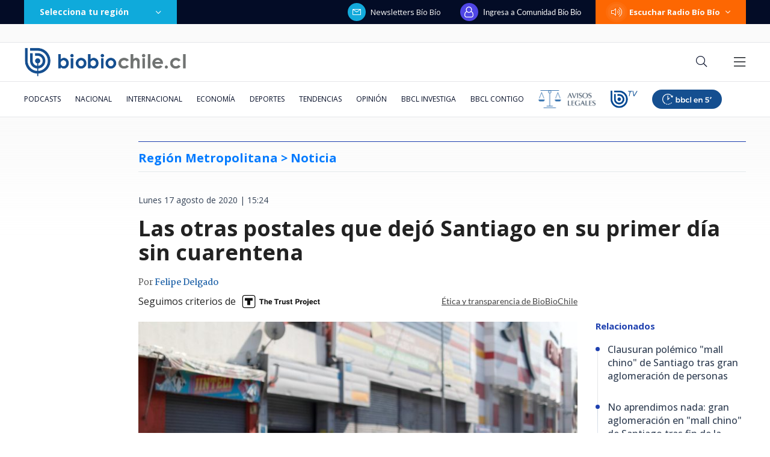

--- FILE ---
content_type: text/html; charset=utf-8
request_url: https://realtime.bbcl.cl/hit/?t=1769474151299&url=https%3A%2F%2Fwww.biobiochile.cl%2Fnoticias%2Fnacional%2Fregion-metropolitana%2F2020%2F08%2F17%2Flas-otras-postales-que-dejo-santiago-en-su-primer-dia-sin-cuarentena.shtml&property=01G1KMVDSGMWCR31GWZX0VBJBY&referrer=
body_size: -17
content:
01KFYE1Q67WD0J1ZXFS4KB8HHK.q/5kG8iXbqoMfK8GWfj8ywKosrrRkB4u+px3u8Mv7vk=

--- FILE ---
content_type: text/html; charset=utf-8
request_url: https://www.google.com/recaptcha/api2/aframe
body_size: 268
content:
<!DOCTYPE HTML><html><head><meta http-equiv="content-type" content="text/html; charset=UTF-8"></head><body><script nonce="6fwhYzH47PDcv6_rcjBXqg">/** Anti-fraud and anti-abuse applications only. See google.com/recaptcha */ try{var clients={'sodar':'https://pagead2.googlesyndication.com/pagead/sodar?'};window.addEventListener("message",function(a){try{if(a.source===window.parent){var b=JSON.parse(a.data);var c=clients[b['id']];if(c){var d=document.createElement('img');d.src=c+b['params']+'&rc='+(localStorage.getItem("rc::a")?sessionStorage.getItem("rc::b"):"");window.document.body.appendChild(d);sessionStorage.setItem("rc::e",parseInt(sessionStorage.getItem("rc::e")||0)+1);localStorage.setItem("rc::h",'1769474167803');}}}catch(b){}});window.parent.postMessage("_grecaptcha_ready", "*");}catch(b){}</script></body></html>

--- FILE ---
content_type: application/javascript; charset=utf-8
request_url: https://fundingchoicesmessages.google.com/f/AGSKWxVpCSzDb2fXeG9pX2lhSgIgafu1WHQ0KcXwPOq-zVRTMOEHmnDCRUVtWdJUogkG4WPZukdqE211Sx7lq8abTaeI1PDQwzA-vG_deBKKJHIahqf04zP_O-RXiy49WjYdM2bVA_KFb4js6oaZzH9cJXXOONyPhOKa_OnV9InwSyInmThHpALN9ENMNgkI/_/ebayad./page-ads./plugins/page-cornr-_468x60px_/adsdyn160x160.
body_size: -1286
content:
window['6fadbff5-a149-4285-ad68-f2db377b637d'] = true;

--- FILE ---
content_type: application/javascript
request_url: https://www.biobiochile.cl/static/realtime/realtime-nacional.js?t=1769474163442&callback=BBCL_Realtime
body_size: 1097
content:
/*2026-01-27 00:35:08*/ BBCL_Realtime([{"id":6711580,"titulo":"Corte Suprema ratifica condena a oficial de Carabineros por disparar contra Mar\u00eda Paz Grandjean","url":"https:\/\/www.biobiochile.cl\/especial\/bbcl-investiga\/noticias\/articulos\/2026\/01\/26\/corte-suprema-ratifica-condena-a-oficial-de-carabineros-por-disparar-contra-maria-paz-grandjean.shtml","imagen":"2026\/01\/maria-paz-grandjean-carabinero-condena-ratifica-suprema.png","video_rudo_destacado":"","categoria":"nacional","en_vivo":false,"visitas":186},{"id":6711295,"titulo":"Rusia asegura que Venezuela no supo ocupar las defensas antia\u00e9reas durante ataque de EEUU","url":"https:\/\/www.biobiochile.cl\/noticias\/internacional\/america-latina\/2026\/01\/26\/rusia-asegura-que-venezuela-no-supo-ocupar-las-defensas-antiaereas-durante-ataque-de-eeuu.shtml","imagen":"2026\/01\/rusia-venezuela-defensa.png","video_rudo_destacado":"","categoria":"nacional","en_vivo":false,"visitas":137},{"id":6711574,"titulo":"Desalojan toma venezolana instalada hace 6 a\u00f1os en Pe\u00f1alol\u00e9n: no ten\u00eda seguridad ni servicios b\u00e1sicos","url":"https:\/\/www.biobiochile.cl\/noticias\/nacional\/region-metropolitana\/2026\/01\/26\/desalojan-toma-venezolana-instalada-hace-6-anos-en-penalolen-no-tenia-seguridad-ni-servicios-basicos.shtml","imagen":"2026\/01\/fotos-desalojo-toma-penalolen.jpg","video_rudo_destacado":"","categoria":"nacional","en_vivo":false,"visitas":135},{"id":6711062,"titulo":"Legislar\u00e1n idea de cambiar los medidores de la luz a unos \"inteligentes\" sin costo para los clientes","url":"https:\/\/www.biobiochile.cl\/noticias\/economia\/actualidad-economica\/2026\/01\/26\/legislaran-idea-de-cambiar-los-medidores-de-la-luz-a-unos-inteligentes-sin-costo-para-los-clientes.shtml","imagen":"2026\/01\/medidores.jpg","video_rudo_destacado":"","categoria":"nacional","en_vivo":false,"visitas":103},{"id":6711682,"titulo":"Mu\u00f1eca bielorrusa: \u00c1ngela Vivanco queda recluida \"en tr\u00e1nsito\" tras primera jornada de formalizaci\u00f3n","url":"https:\/\/www.biobiochile.cl\/noticias\/nacional\/chile\/2026\/01\/26\/muneca-bielorrusa-angela-vivanco-queda-recluida-en-transitotras-primera-jornada-de-formalizacion.shtml","imagen":"2026\/01\/muneca-bielorrusa-angela-vivanco-queda-recluida-en-transito-tras-primera-jornada-de-formalizacion.png","video_rudo_destacado":"","categoria":"nacional","en_vivo":false,"visitas":70},{"id":6711997,"titulo":"Formalizado por megaincendio en Gran Concepci\u00f3n: \"No ten\u00eda idea de que la estufa estaba mala\"","url":"https:\/\/www.biobiochile.cl\/noticias\/nacional\/region-del-bio-bio\/2026\/01\/26\/formalizado-por-megaincendio-en-gran-concepcion-no-tenia-idea-de-que-la-estufa-estaba-mala.shtml","imagen":"2026\/01\/formalizado-incendio-gran-concepcion.jpg","video_rudo_destacado":"","categoria":"nacional","en_vivo":false,"visitas":65},{"id":6711532,"titulo":"Denisse Campos confirma traici\u00f3n que quebr\u00f3 su relaci\u00f3n con Daniella: \"Estaba con Nicol\u00e1s Mass\u00fa\"","url":"https:\/\/www.biobiochile.cl\/noticias\/dopamina\/2026\/01\/26\/denisse-campos-confirma-traicion-que-quebro-su-relacion-con-daniella-estaba-con-nicolas-massu.shtml","imagen":"2026\/01\/gemelas-campos-1.jpg","video_rudo_destacado":"","categoria":"nacional","en_vivo":false,"visitas":56},{"id":6711545,"titulo":"Recorte fiscal de Kast ser\u00eda insuficiente para el d\u00e9ficit que dejar\u00eda el Gobierno, advierten expertos","url":"https:\/\/www.biobiochile.cl\/noticias\/economia\/actualidad-economica\/2026\/01\/26\/recorte-fiscal-de-kast-seria-insuficiente-para-el-deficit-que-dejaria-el-gobierno-advierten-expertos.shtml","imagen":"2026\/01\/recorte-fiscal-de-kast-seria-insuficiente-para-el-deficit-que-dejaria-el-gobierno-dicen-expertos.jpg","video_rudo_destacado":"","categoria":"nacional","en_vivo":false,"visitas":55},{"id":6711650,"titulo":"\"Lo peor de lo peor\": 42 chilenos aparecieron en la Lista Negra de ICE en Estados Unidos","url":"https:\/\/www.biobiochile.cl\/noticias\/internacional\/eeuu\/2026\/01\/26\/lo-peor-de-lo-peor-42-chilenos-aparecieron-en-la-lista-negra-de-ice-en-estados-unidos.shtml","imagen":"2026\/01\/chilenos-peor-peor.png","video_rudo_destacado":"","categoria":"nacional","en_vivo":false,"visitas":50},{"id":6711625,"titulo":"Casa de Moneda Chile lamenta el deceso de presidenta de su directorio, Ver\u00f3nica Montellano Cantuarias","url":"https:\/\/www.biobiochile.cl\/noticias\/economia\/negocios-y-empresas\/2026\/01\/26\/casa-de-moneda-chile-lamenta-el-deceso-de-presidenta-de-su-directorio-veronica-montellano-cantuarias.shtml","imagen":"2026\/01\/veronica-montellano.jpg","video_rudo_destacado":"","categoria":"nacional","en_vivo":false,"visitas":41}])